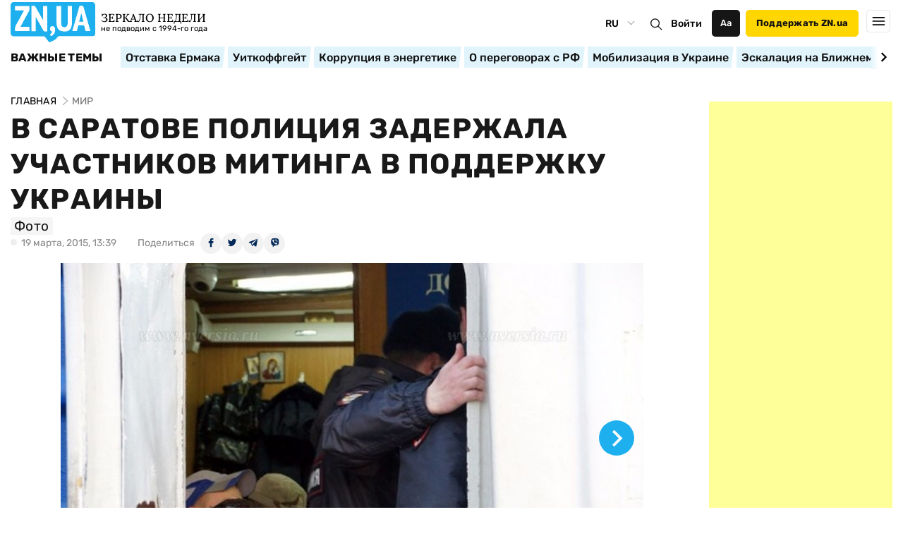

--- FILE ---
content_type: text/html; charset=utf-8
request_url: https://www.google.com/recaptcha/api2/aframe
body_size: 266
content:
<!DOCTYPE HTML><html><head><meta http-equiv="content-type" content="text/html; charset=UTF-8"></head><body><script nonce="CMbvCj1ma6uifzclX5A77w">/** Anti-fraud and anti-abuse applications only. See google.com/recaptcha */ try{var clients={'sodar':'https://pagead2.googlesyndication.com/pagead/sodar?'};window.addEventListener("message",function(a){try{if(a.source===window.parent){var b=JSON.parse(a.data);var c=clients[b['id']];if(c){var d=document.createElement('img');d.src=c+b['params']+'&rc='+(localStorage.getItem("rc::a")?sessionStorage.getItem("rc::b"):"");window.document.body.appendChild(d);sessionStorage.setItem("rc::e",parseInt(sessionStorage.getItem("rc::e")||0)+1);localStorage.setItem("rc::h",'1764432743024');}}}catch(b){}});window.parent.postMessage("_grecaptcha_ready", "*");}catch(b){}</script></body></html>

--- FILE ---
content_type: application/javascript; charset=UTF-8
request_url: https://zn.ua/cdn-cgi/challenge-platform/h/b/scripts/jsd/13c98df4ef2d/main.js?
body_size: 4305
content:
window._cf_chl_opt={VnHPF6:'b'};~function(t1,n,E,x,C,y,G,O){t1=Y,function(j,g,tG,t0,s,l){for(tG={j:413,g:414,s:445,l:337,D:438,A:366,V:361,f:385},t0=Y,s=j();!![];)try{if(l=parseInt(t0(tG.j))/1+parseInt(t0(tG.g))/2+-parseInt(t0(tG.s))/3+-parseInt(t0(tG.l))/4+-parseInt(t0(tG.D))/5*(parseInt(t0(tG.A))/6)+parseInt(t0(tG.V))/7+parseInt(t0(tG.f))/8,g===l)break;else s.push(s.shift())}catch(D){s.push(s.shift())}}(v,445570),n=this||self,E=n[t1(427)],x={},x[t1(441)]='o',x[t1(411)]='s',x[t1(405)]='u',x[t1(392)]='z',x[t1(371)]='n',x[t1(356)]='I',x[t1(358)]='b',C=x,n[t1(360)]=function(j,g,s,D,tX,tN,te,t6,V,M,o,z,i,L){if(tX={j:348,g:354,s:383,l:394,D:393,A:437,V:393,f:419,a:372,M:334,o:396,z:410},tN={j:389,g:334,s:403},te={j:428,g:400,s:368,l:351},t6=t1,g===null||void 0===g)return D;for(V=Z(g),j[t6(tX.j)][t6(tX.g)]&&(V=V[t6(tX.s)](j[t6(tX.j)][t6(tX.g)](g))),V=j[t6(tX.l)][t6(tX.D)]&&j[t6(tX.A)]?j[t6(tX.l)][t6(tX.V)](new j[(t6(tX.A))](V)):function(R,t7,J){for(t7=t6,R[t7(tN.j)](),J=0;J<R[t7(tN.g)];R[J]===R[J+1]?R[t7(tN.s)](J+1,1):J+=1);return R}(V),M='nAsAaAb'.split('A'),M=M[t6(tX.f)][t6(tX.a)](M),o=0;o<V[t6(tX.M)];z=V[o],i=d(j,g,z),M(i)?(L=i==='s'&&!j[t6(tX.o)](g[z]),t6(tX.z)===s+z?A(s+z,i):L||A(s+z,g[z])):A(s+z,i),o++);return D;function A(R,J,t5){t5=Y,Object[t5(te.j)][t5(te.g)][t5(te.s)](D,J)||(D[J]=[]),D[J][t5(te.l)](R)}},y=t1(422)[t1(387)](';'),G=y[t1(419)][t1(372)](y),n[t1(332)]=function(j,g,tF,t8,s,l,D,A){for(tF={j:399,g:334,s:334,l:359,D:351,A:415},t8=t1,s=Object[t8(tF.j)](g),l=0;l<s[t8(tF.g)];l++)if(D=s[l],'f'===D&&(D='N'),j[D]){for(A=0;A<g[s[l]][t8(tF.s)];-1===j[D][t8(tF.l)](g[s[l]][A])&&(G(g[s[l]][A])||j[D][t8(tF.D)]('o.'+g[s[l]][A])),A++);}else j[D]=g[s[l]][t8(tF.A)](function(V){return'o.'+V})},O=function(to,tM,ta,tf,tV,tt,g,s,l){return to={j:391,g:384},tM={j:347,g:347,s:351,l:347,D:344,A:433,V:433},ta={j:334},tf={j:436},tV={j:334,g:433,s:428,l:400,D:368,A:428,V:400,f:428,a:436,M:351,o:436,z:351,i:351,L:351,c:347,R:351,J:347,U:400,H:351,B:351,b:351,P:351,K:351,k:344},tt=t1,g=String[tt(to.j)],s={'h':function(D,tD){return tD={j:352,g:433},null==D?'':s.g(D,6,function(A,tv){return tv=Y,tv(tD.j)[tv(tD.g)](A)})},'g':function(D,A,V,tY,M,o,z,i,L,R,J,U,H,B,P,K,W,Q){if(tY=tt,D==null)return'';for(o={},z={},i='',L=2,R=3,J=2,U=[],H=0,B=0,P=0;P<D[tY(tV.j)];P+=1)if(K=D[tY(tV.g)](P),Object[tY(tV.s)][tY(tV.l)][tY(tV.D)](o,K)||(o[K]=R++,z[K]=!0),W=i+K,Object[tY(tV.A)][tY(tV.V)][tY(tV.D)](o,W))i=W;else{if(Object[tY(tV.f)][tY(tV.l)][tY(tV.D)](z,i)){if(256>i[tY(tV.a)](0)){for(M=0;M<J;H<<=1,B==A-1?(B=0,U[tY(tV.M)](V(H)),H=0):B++,M++);for(Q=i[tY(tV.o)](0),M=0;8>M;H=1.46&Q|H<<1,B==A-1?(B=0,U[tY(tV.z)](V(H)),H=0):B++,Q>>=1,M++);}else{for(Q=1,M=0;M<J;H=H<<1.61|Q,A-1==B?(B=0,U[tY(tV.i)](V(H)),H=0):B++,Q=0,M++);for(Q=i[tY(tV.a)](0),M=0;16>M;H=Q&1|H<<1.43,B==A-1?(B=0,U[tY(tV.L)](V(H)),H=0):B++,Q>>=1,M++);}L--,0==L&&(L=Math[tY(tV.c)](2,J),J++),delete z[i]}else for(Q=o[i],M=0;M<J;H=H<<1.83|Q&1.24,A-1==B?(B=0,U[tY(tV.R)](V(H)),H=0):B++,Q>>=1,M++);i=(L--,0==L&&(L=Math[tY(tV.J)](2,J),J++),o[W]=R++,String(K))}if(i!==''){if(Object[tY(tV.f)][tY(tV.U)][tY(tV.D)](z,i)){if(256>i[tY(tV.o)](0)){for(M=0;M<J;H<<=1,B==A-1?(B=0,U[tY(tV.H)](V(H)),H=0):B++,M++);for(Q=i[tY(tV.o)](0),M=0;8>M;H=H<<1.76|Q&1.67,A-1==B?(B=0,U[tY(tV.B)](V(H)),H=0):B++,Q>>=1,M++);}else{for(Q=1,M=0;M<J;H=H<<1|Q,A-1==B?(B=0,U[tY(tV.B)](V(H)),H=0):B++,Q=0,M++);for(Q=i[tY(tV.a)](0),M=0;16>M;H=H<<1|1.48&Q,B==A-1?(B=0,U[tY(tV.b)](V(H)),H=0):B++,Q>>=1,M++);}L--,0==L&&(L=Math[tY(tV.J)](2,J),J++),delete z[i]}else for(Q=o[i],M=0;M<J;H=H<<1.41|1&Q,B==A-1?(B=0,U[tY(tV.P)](V(H)),H=0):B++,Q>>=1,M++);L--,L==0&&J++}for(Q=2,M=0;M<J;H=H<<1.7|Q&1.66,B==A-1?(B=0,U[tY(tV.K)](V(H)),H=0):B++,Q>>=1,M++);for(;;)if(H<<=1,B==A-1){U[tY(tV.b)](V(H));break}else B++;return U[tY(tV.k)]('')},'j':function(D,tT){return tT=tt,D==null?'':D==''?null:s.i(D[tT(ta.j)],32768,function(A,tj){return tj=tT,D[tj(tf.j)](A)})},'i':function(D,A,V,tg,M,o,z,i,L,R,J,U,H,B,P,K,Q,W){for(tg=tt,M=[],o=4,z=4,i=3,L=[],U=V(0),H=A,B=1,R=0;3>R;M[R]=R,R+=1);for(P=0,K=Math[tg(tM.j)](2,2),J=1;J!=K;W=U&H,H>>=1,H==0&&(H=A,U=V(B++)),P|=J*(0<W?1:0),J<<=1);switch(P){case 0:for(P=0,K=Math[tg(tM.j)](2,8),J=1;J!=K;W=H&U,H>>=1,H==0&&(H=A,U=V(B++)),P|=(0<W?1:0)*J,J<<=1);Q=g(P);break;case 1:for(P=0,K=Math[tg(tM.g)](2,16),J=1;J!=K;W=H&U,H>>=1,0==H&&(H=A,U=V(B++)),P|=(0<W?1:0)*J,J<<=1);Q=g(P);break;case 2:return''}for(R=M[3]=Q,L[tg(tM.s)](Q);;){if(B>D)return'';for(P=0,K=Math[tg(tM.j)](2,i),J=1;J!=K;W=H&U,H>>=1,0==H&&(H=A,U=V(B++)),P|=(0<W?1:0)*J,J<<=1);switch(Q=P){case 0:for(P=0,K=Math[tg(tM.j)](2,8),J=1;K!=J;W=H&U,H>>=1,H==0&&(H=A,U=V(B++)),P|=(0<W?1:0)*J,J<<=1);M[z++]=g(P),Q=z-1,o--;break;case 1:for(P=0,K=Math[tg(tM.l)](2,16),J=1;J!=K;W=H&U,H>>=1,0==H&&(H=A,U=V(B++)),P|=(0<W?1:0)*J,J<<=1);M[z++]=g(P),Q=z-1,o--;break;case 2:return L[tg(tM.D)]('')}if(o==0&&(o=Math[tg(tM.l)](2,i),i++),M[Q])Q=M[Q];else if(Q===z)Q=R+R[tg(tM.A)](0);else return null;L[tg(tM.s)](Q),M[z++]=R+Q[tg(tM.V)](0),o--,R=Q,o==0&&(o=Math[tg(tM.l)](2,i),i++)}}},l={},l[tt(to.g)]=s.h,l}(),m();function e(ti,tn,j,g,s,l){return ti={j:406,g:333,s:439},tn=t1,j=n[tn(ti.j)],g=3600,s=Math[tn(ti.g)](+atob(j.t)),l=Math[tn(ti.g)](Date[tn(ti.s)]()/1e3),l-s>g?![]:!![]}function v(tk){return tk='2886485EHAGsc,xhr-error,isArray,http-code:,contentWindow,1193064tsTEHO,iframe,call,chlApiUrl,onerror,number,bind,readyState,[native code],ontimeout,NUDr6,removeChild,XMLHttpRequest,open,error on cf_chl_props,cloudflare-invisible,_cf_chl_opt,concat,sMAisLaQn,5454072gjUbON,parent,split,stringify,sort,catch,fromCharCode,symbol,from,Array,loading,isNaN,random,status,keys,hasOwnProperty,chlApiClientVersion,chlApiSitekey,splice,onreadystatechange,undefined,__CF$cv$params,errorInfoObject,mAxV0,display: none,d.cookie,string,api,475292gXmbud,16976tCKzLT,map,function,chctx,postMessage,includes,style,/b/ov1/0.09892922800658818:1764429867:U-0CKywDC54wvJT6CFtXhO-9E5qqbHUfSDRXDCKhsP0/,_cf_chl_opt;WVJdi2;tGfE6;eHFr4;rZpcH7;DMab5;uBWD2;TZOO6;NFIEc5;SBead5;rNss8;ssnu4;WlNXb1;QNPd6;BAnB4;Jxahl3;fLDZ5;fAvt5,navigator,addEventListener,BHcSU3,contentDocument,document,prototype,onload,createElement,chlApiRumWidgetAgeMs,success,charAt,VnHPF6,appendChild,charCodeAt,Set,5hmCFAH,now,Function,object,POST,tabIndex,wfJU3,1400700RXFmCe,timeout,DOMContentLoaded,Jxahl3,floor,length,/cdn-cgi/challenge-platform/h/,msg,1866320ngpBTl,error,getPrototypeOf,body,event,source,/invisible/jsd,join,/jsd/oneshot/13c98df4ef2d/0.09892922800658818:1764429867:U-0CKywDC54wvJT6CFtXhO-9E5qqbHUfSDRXDCKhsP0/,jsd,pow,Object,detail,toString,push,nU5W3AlmZDdjYc-eLKzHay6IhbkF1q2NSC$sg8tGXoQfu7VPxwBiTpRvE90M4r+OJ,sid,getOwnPropertyNames,clientInformation,bigint,send,boolean,indexOf,BAnB4'.split(','),v=function(){return tk},v()}function X(l,D,tU,th,A,V,f,a,M,o,z,i){if(tU={j:336,g:338,s:406,l:335,D:382,A:434,V:421,f:343,a:378,M:379,o:442,z:330,i:375,L:402,c:382,R:444,J:369,U:382,H:376,B:431,b:382,P:425,K:401,k:382,W:408,Q:407,tH:417,tB:342,tq:346,tb:357,tP:384},th=t1,!S(.01))return![];V=(A={},A[th(tU.j)]=l,A[th(tU.g)]=D,A);try{f=n[th(tU.s)],a=th(tU.l)+n[th(tU.D)][th(tU.A)]+th(tU.V)+f.r+th(tU.f),M=new n[(th(tU.a))](),M[th(tU.M)](th(tU.o),a),M[th(tU.z)]=2500,M[th(tU.i)]=function(){},o={},o[th(tU.L)]=n[th(tU.c)][th(tU.R)],o[th(tU.J)]=n[th(tU.U)][th(tU.H)],o[th(tU.B)]=n[th(tU.b)][th(tU.P)],o[th(tU.K)]=n[th(tU.k)][th(tU.W)],z=o,i={},i[th(tU.Q)]=V,i[th(tU.tH)]=z,i[th(tU.tB)]=th(tU.tq),M[th(tU.tb)](O[th(tU.tP)](i))}catch(L){}}function F(s,l,tK,ty,D,A,V){if(tK={j:381,g:412,s:432,l:342,D:353,A:341,V:432,f:386,a:418,M:342,o:341,z:338,i:349,L:386,c:418},ty=t1,D=ty(tK.j),!s[ty(tK.g)])return;l===ty(tK.s)?(A={},A[ty(tK.l)]=D,A[ty(tK.D)]=s.r,A[ty(tK.A)]=ty(tK.V),n[ty(tK.f)][ty(tK.a)](A,'*')):(V={},V[ty(tK.M)]=D,V[ty(tK.D)]=s.r,V[ty(tK.o)]=ty(tK.z),V[ty(tK.i)]=l,n[ty(tK.L)][ty(tK.c)](V,'*'))}function m(tP,tb,tB,td,j,g,s,l,D){if(tP={j:406,g:412,s:373,l:395,D:424,A:331,V:404,f:404},tb={j:373,g:395,s:404},tB={j:380},td=t1,j=n[td(tP.j)],!j)return;if(!e())return;(g=![],s=j[td(tP.g)]===!![],l=function(tZ,A){if(tZ=td,!g){if(g=!![],!e())return;A=I(),N(A.r,function(V){F(j,V)}),A.e&&X(tZ(tB.j),A.e)}},E[td(tP.s)]!==td(tP.l))?l():n[td(tP.D)]?E[td(tP.D)](td(tP.A),l):(D=E[td(tP.V)]||function(){},E[td(tP.f)]=function(tp){tp=td,D(),E[tp(tb.j)]!==tp(tb.g)&&(E[tp(tb.s)]=D,l())})}function Y(t,T,j){return j=v(),Y=function(g,s,n){return g=g-330,n=j[g],n},Y(t,T)}function h(j,g,tu,t2){return tu={j:440,g:428,s:350,l:368,D:359,A:374},t2=t1,g instanceof j[t2(tu.j)]&&0<j[t2(tu.j)][t2(tu.g)][t2(tu.s)][t2(tu.l)](g)[t2(tu.D)](t2(tu.A))}function N(j,g,tR,tc,tL,tw,tE,s,l){tR={j:406,g:378,s:379,l:442,D:335,A:382,V:434,f:345,a:412,M:330,o:375,z:429,i:370,L:357,c:384,R:388},tc={j:362},tL={j:398,g:398,s:432,l:364},tw={j:330},tE=t1,s=n[tE(tR.j)],l=new n[(tE(tR.g))](),l[tE(tR.s)](tE(tR.l),tE(tR.D)+n[tE(tR.A)][tE(tR.V)]+tE(tR.f)+s.r),s[tE(tR.a)]&&(l[tE(tR.M)]=5e3,l[tE(tR.o)]=function(tx){tx=tE,g(tx(tw.j))}),l[tE(tR.z)]=function(tC){tC=tE,l[tC(tL.j)]>=200&&l[tC(tL.g)]<300?g(tC(tL.s)):g(tC(tL.l)+l[tC(tL.g)])},l[tE(tR.i)]=function(tr){tr=tE,g(tr(tc.j))},l[tE(tR.L)](O[tE(tR.c)](JSON[tE(tR.R)](j)))}function I(tl,t9,s,l,D,A,V){t9=(tl={j:430,g:367,s:420,l:409,D:443,A:340,V:435,f:365,a:355,M:423,o:426,z:340,i:377},t1);try{return s=E[t9(tl.j)](t9(tl.g)),s[t9(tl.s)]=t9(tl.l),s[t9(tl.D)]='-1',E[t9(tl.A)][t9(tl.V)](s),l=s[t9(tl.f)],D={},D=BAnB4(l,l,'',D),D=BAnB4(l,l[t9(tl.a)]||l[t9(tl.M)],'n.',D),D=BAnB4(l,s[t9(tl.o)],'d.',D),E[t9(tl.z)][t9(tl.i)](s),A={},A.r=D,A.e=null,A}catch(f){return V={},V.r={},V.e=f,V}}function Z(j,tS,t4,g){for(tS={j:383,g:399,s:339},t4=t1,g=[];null!==j;g=g[t4(tS.j)](Object[t4(tS.g)](j)),j=Object[t4(tS.s)](j));return g}function S(j,tz,ts){return tz={j:397},ts=t1,Math[ts(tz.j)]()<j}function d(j,g,s,tO,t3,l){t3=(tO={j:390,g:394,s:363,l:416},t1);try{return g[s][t3(tO.j)](function(){}),'p'}catch(D){}try{if(null==g[s])return g[s]===void 0?'u':'x'}catch(A){return'i'}return j[t3(tO.g)][t3(tO.s)](g[s])?'a':g[s]===j[t3(tO.g)]?'p5':!0===g[s]?'T':g[s]===!1?'F':(l=typeof g[s],t3(tO.l)==l?h(j,g[s])?'N':'f':C[l]||'?')}}()

--- FILE ---
content_type: application/x-javascript
request_url: https://c.hit.ua/hit?i=26012&g=0&x=3&s=1&c=1&t=0&w=1280&h=720&d=24&0.4974694627329588&r=&u=https%3A//zn.ua/WORLD/v-saratove-policiya-zaderzhala-uchastnikov-mitinga-v-podderzhku-ukrainy-170295_.html
body_size: 347
content:
if (typeof(hitua) != 'object') var hitua = new Object();
hitua.site_id = 26012;
hitua.host_count = 58233; hitua.hit_count = 248258; hitua.uid_count = 59537; hitua.online_count = 1778;
hitua.poll_sex = 0; hitua.poll_age = 0; hitua.favor_mask = 0; hitua.country_id = 220; hitua.region_id = 0;
if (hitua.draw) hitua.draw();
